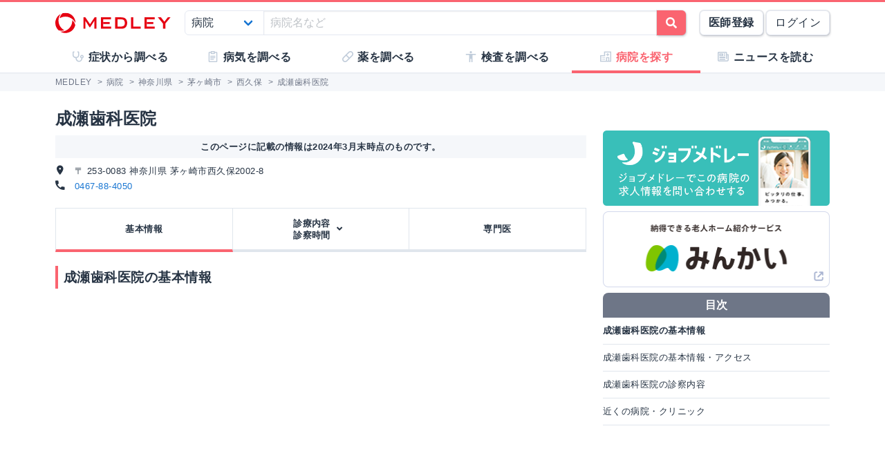

--- FILE ---
content_type: text/html; charset=utf-8
request_url: https://medley.life/institutions/564ac90f1c1b604d59c1d654/
body_size: 11218
content:
<!DOCTYPE html>
<html lang="ja">
  <head>

    <!--
         <script async src="//pagead2.googlesyndication.com/pagead/js/adsbygoogle.js"></script>
         <script>
         (adsbygoogle = window.adsbygoogle || []).push({
         google_ad_client: "ca-pub-5360158259374713",
         enable_page_level_ads: true
         });
         </script>
    -->


        <script>
    window.medley_navi = [{"uri":"/institutions/564ac90f1c1b604d59c1d654","label":"基本情報","action_name":"show"},{"uri":"#","label":"診療内容\u003cbr/\u003e診察時間","action_name":"field","subnavi":[{"uri":"/institutions/564ac90f1c1b604d59c1d654/f_%E6%AD%AF%E7%A7%91","label":"歯科"},{"uri":"/institutions/564ac90f1c1b604d59c1d654/f_%E7%9F%AF%E6%AD%A3%E6%AD%AF%E7%A7%91","label":"矯正歯科"},{"uri":"/institutions/564ac90f1c1b604d59c1d654/f_%E5%B0%8F%E5%85%90%E6%AD%AF%E7%A7%91","label":"小児歯科"},{"uri":"/institutions/564ac90f1c1b604d59c1d654/f_%E6%AD%AF%E7%A7%91%E5%8F%A3%E8%85%94%E5%A4%96%E7%A7%91","label":"歯科口腔外科"}]},{"uri":"/institutions/564ac90f1c1b604d59c1d654/staffs","label":"専門医","action_name":"staffs"}];
    window.medley_navi_active_action_name = "show";
  </script>


    <meta name="csrf-param" content="authenticity_token" />
<meta name="csrf-token" content="XGrYk-7Phl-fYpZYnpU0nXjROgtsh-Qv6SDW8C3mwFw12TVQOo0jtJ_F80cyrWJ3YNX7vkEX4Ma1K0-mtVABng" />

    <meta name="viewport" content="width=device-width, initial-scale=1.0, user-scalable=yes">

    <link rel="stylesheet" href="https://cdn.medley.life/static/assets/fonts-7bee9c64bc8c0a5c873f2bd417f51f158aff76cffa13e627736fe83fa83d0e58.css" media="all" />
    <link rel="stylesheet" href="https://cdn.medley.life/static/assets/users/re/main-656ce823cb3727f004ddc3c839bf407f0089f3e8e4d75c41f8b1385edfe8c002.css" media="all" />


      <!-- Google Tag Manager -->
  <script>(function(w,d,s,l,i){w[l]=w[l]||[];w[l].push({'gtm.start':
      new Date().getTime(),event:'gtm.js'});var f=d.getElementsByTagName(s)[0],
      j=d.createElement(s),dl=l!='dataLayer'?'&l='+l:'';j.async=true;j.src=
      'https://www.googletagmanager.com/gtm.js?id='+i+dl;f.parentNode.insertBefore(j,f);
  })(window,document,'script','dataLayer','GTM-5ZKBR7');</script>
  <!-- End Google Tag Manager -->



    <meta charset="utf-8">
<title>成瀬歯科医院 - 神奈川県茅ヶ崎市 | MEDLEY(メドレー)</title>
<meta name="description" content="神奈川県茅ヶ崎市にある成瀬歯科医院の基本情報です。診療科目・外来受付時間・交通アクセス・駐車場の有無などを掲載しています。病院・クリニックを探すなら医師たちがつくるオンライン医療事典 MEDLEY(メドレー) でチェック。">
<meta name="keywords" content="成瀬歯科医院,神奈川県,茅ヶ崎市,病院,医院,検索,医師,medley,メドレー">
<meta property="og:url" content="https://medley.life/institutions/564ac90f1c1b604d59c1d654/">
<meta property="og:locale" content="ja_JP">
<meta property="og:type" content="article">
<meta property="og:image" content="https://cdn.medley.life/public/img/medley_og.png">
<meta property="og:title" content="成瀬歯科医院 - 神奈川県茅ヶ崎市">
<meta property="og:site_name" content="MEDLEY(メドレー)">
<meta property="og:description" content="神奈川県茅ヶ崎市にある成瀬歯科医院の基本情報です。診療科目・外来受付時間・交通アクセス・駐車場の有無などを掲載しています。病院・クリニックを探すなら医師たちがつくるオンライン医療事典 MEDLEY(メドレー) でチェック。">
<meta name="twitter:card" content="summary">
<meta name="twitter:site" content="@medley_life">
<meta name="twitter:creator" content="@medley_life">
<meta name="twitter:title" content="成瀬歯科医院 - 神奈川県茅ヶ崎市">
<meta name="twitter:description" content="神奈川県茅ヶ崎市にある成瀬歯科医院の基本情報です。診療科目・外来受付時間・交通アクセス・駐車場の有無などを掲載しています。病院・クリニックを探すなら医師たちがつくるオンライン医療事典 MEDLEY(メドレー) でチェック。">
<meta property="article:publisher" content="https://www.facebook.com/life.medley/">
<meta property="fb:app_id" content="839930836058445">

<link rel="icon" type="image/x-icon" href="https://cdn.medley.life/static/assets/favicon-6a6d794908ee1a16f9630ab292b5cd020726dd7cb9d1803e25210f16302172b5.ico" />

<meta name="p:domain_verify" content="2de419865b63a9a96bc81614da3db0af"/>
<meta name="format-detection" content="telephone=no">
<meta name="google-site-verification" content="ApA8iSD1yKdYlJfRckGxAlG_LIlbKsxt-oOAd52CdX0" />


    <script async="async" src="https://www.googletagservices.com/tag/js/gpt.js"></script>

    <script>
      var googletag = googletag || {};
      googletag.cmd = googletag.cmd || [];
    </script>

    <script>
      googletag.cmd.push(function() {
         googletag.defineSlot('/111037781/medley3-ins-item-mb-bt-0', [320, 100], 'div-gpt-ad-medley3-ins-item-mb-bt-0').addService(googletag.pubads());
         googletag.defineSlot('/111037781/medley3-ins-item-mb-bt-1', [320, 100], 'div-gpt-ad-medley3-ins-item-mb-bt-1').addService(googletag.pubads());
         googletag.defineSlot('/111037781/medley3-ins-item-mr-bt-0', [300, 250], 'div-gpt-ad-medley3-ins-item-mr-bt-0').addService(googletag.pubads());
         googletag.defineSlot('/111037781/medley3-ins-item-mr-bt-1', [300, 250], 'div-gpt-ad-medley3-ins-item-mr-bt-1').addService(googletag.pubads());
         googletag.defineSlot('/111037781/medley3-ins-item-fr-bt-0', [300, 250], 'div-gpt-ad-medley3-ins-item-fr-bt-0').addService(googletag.pubads());
         (window.innerWidth > 768) &&  googletag.defineSlot('/111037781/medley3-ins-item-fr-pc-0', [300, 250], 'div-gpt-ad-medley3-ins-item-fr-pc-0').addService(googletag.pubads());
         googletag.defineSlot('/111037781/medley3-ins-item-sr-bt-0', [300, 250], 'div-gpt-ad-medley3-ins-item-sr-bt-0').addService(googletag.pubads());
         (window.innerWidth > 768) &&  googletag.defineSlot('/111037781/medley3-ins-item-sh-pc-0', [300, 600], 'div-gpt-ad-medley3-ins-item-sh-pc-0').addService(googletag.pubads());
        googletag.pubads().enableSingleRequest();
        googletag.enableServices();
      });
    </script>

    

    
  </head>

  <body>
      <!-- Google Tag Manager (noscript) -->
  <noscript><iframe src="https://www.googletagmanager.com/ns.html?id=GTM-5ZKBR7"
                    height="0" width="0" style="display:none;visibility:hidden"></iframe></noscript>
  <!-- End Google Tag Manager (noscript) -->

    <div id="ghost-app">
      <init-info :ruby_env='{"login_stat":null,"developmentp":false,"medley_user_status":0}'></init-info>

      <header id="header">
        <div class="is-hidden-tablet"
             style="border-top: 3px solid #fa6470; border-bottom: 2px solid #f0f3f5; position: fixed; top: 0; left: 0; z-index: 10; background-color: white; width: 100%;">

          <div class="columns is-xdropdown-itemgapless is-mobile is-0" style="height: 55px; align-items: center;">

            <div class="column" style="margin-left: 20px;">
              <a href="/">
                <img alt="MEDLEY（メドレー）" style="padding-top: 8px;" src="https://cdn.medley.life/static/assets/users/pc/header/logo-59e144a1dd8d457c2b4875adc3236e5202e134fe6ffbe32a163107d40956d0ea.svg" />
</a>            </div>

            <div class="column is-narrow">
              <sp-icon-menu
                :label=" '検索' "
                :term=" 'search' "
                @click=" $set($store.state, 'modal_opts', {type: 'search_box'}); "
              >
              </sp-icon-menu>
            </div>

            <div class="column is-narrow">
              <sp-icon-menu
                label="メニュー"
                term="bars"
                @click="$set($store.state, 'modal_opts', {type: 'sp_menu'});"
              >
              </sp-icon-menu>
            </div>
          </div>
        </div>

        <div class="is-hidden-mobile"
             style="border-top: 3px solid #fa6470; position: fixed; top: 0; left: 0; z-index: 10; width: 100%;">
          <div style="background-color: white">
            <div class="container">
              <!-- div class="xcolumns is-gapless" style="height: 60px; margin-bottom: 0; display: flex; justify-content: space-between; align-items: center; background-color: white;" -->
              <div class="has-text-flex-space-between" style="height: 60px; margin-bottom: 0; background-color: white;">
                <a style="padding-top: 8px;" href="/">
                  <img alt="MEDLEY（メドレー）" src="https://cdn.medley.life/static/assets/users/pc/header/logo-59e144a1dd8d457c2b4875adc3236e5202e134fe6ffbe32a163107d40956d0ea.svg" />
</a>
                <div style="flex-grow: 2; padding: 20px;">
                  <search-box :p_disp_mode="0"></search-box>
                </div>

                <div class='has-text-flex-space-between'>
                  <!-- div class="is-pulled-right c-join-with-border " style="font-size: 0.8rem;" -->
                    <a href='/me/concept' class='button has-text-weight-bold'>医師登録</a>
                    &nbsp;
                    <a href='/me/login' class='button'>ログイン</a>
                  <!-- /div -->
                </div>
              </div>
            </div>
          </div>

          <transition name="tabletmenu-collapsed">
            <div v-show="$store.state.page_y_offset >= 20 && (scroll_yvec() > 0)"
                 style="position: relative; border-bottom: 1px solid #f0f3f5;"
            >
            </div>
          </transition>
          <transition name="tabletmenu">
            <div v-if="$store.state.page_y_offset < 20 || !(scroll_yvec() > 0)"
                 style="position: relative; border-bottom: 1px solid #f0f3f5; background-color: white;"
            >
              <div style="position: absolute; bottom: 0px; border-top: 1px solid #e5e9f2; width: 100%;"></div>
              <div class="container">
                <div style="margin: 0 0px;">
                  <ul class="c-toptabs columns is-gapless is-mobile">
                      <li class="c-toptab column " style="height: 43px; display: flex; justify-content: center; align-items: center;">
                        <span style="font-weight: bold;" class="c-toptab-content">
                          <a class="c-toptab-content-title" style="width: 100%; height: 100%; display: flex; justify-content: center; align-items: center;" href="/symptoms/">
                            <span class="icon"><i style="color: #c0ccda;" class="fa icon-symptoms"></i></span>
                            <span>症状から調べる</span>
</a>                        </span>
                      </li>
                      <li class="c-toptab column " style="height: 43px; display: flex; justify-content: center; align-items: center;">
                        <span style="font-weight: bold;" class="c-toptab-content">
                          <a class="c-toptab-content-title" style="width: 100%; height: 100%; display: flex; justify-content: center; align-items: center;" href="/diseases/">
                            <span class="icon"><i style="color: #c0ccda;" class="fa icon-diseases"></i></span>
                            <span>病気を調べる</span>
</a>                        </span>
                      </li>
                      <li class="c-toptab column " style="height: 43px; display: flex; justify-content: center; align-items: center;">
                        <span style="font-weight: bold;" class="c-toptab-content">
                          <a class="c-toptab-content-title" style="width: 100%; height: 100%; display: flex; justify-content: center; align-items: center;" href="/medicines/">
                            <span class="icon"><i style="color: #c0ccda;" class="fa icon-medicine"></i></span>
                            <span>薬を調べる</span>
</a>                        </span>
                      </li>
                      <li class="c-toptab column " style="height: 43px; display: flex; justify-content: center; align-items: center;">
                        <span style="font-weight: bold;" class="c-toptab-content">
                          <a class="c-toptab-content-title" style="width: 100%; height: 100%; display: flex; justify-content: center; align-items: center;" href="/tests/">
                            <span class="icon"><i style="color: #c0ccda;" class="fa icon-tests"></i></span>
                            <span>検査を調べる</span>
</a>                        </span>
                      </li>
                      <li class="c-toptab column is-active" style="height: 43px; display: flex; justify-content: center; align-items: center;">
                        <span style="font-weight: bold;" class="c-toptab-content">
                          <a class="c-toptab-content-title" style="width: 100%; height: 100%; display: flex; justify-content: center; align-items: center;" href="/institutions/">
                            <span class="icon"><i style="color: #c0ccda;" class="fa icon-institutions"></i></span>
                            <span>病院を探す</span>
</a>                        </span>
                      </li>
                      <li class="c-toptab column " style="height: 43px; display: flex; justify-content: center; align-items: center;">
                        <span style="font-weight: bold;" class="c-toptab-content">
                          <a class="c-toptab-content-title" style="width: 100%; height: 100%; display: flex; justify-content: center; align-items: center;" href="/news/column/">
                            <span class="icon"><i style="color: #c0ccda;" class="fa icon-news"></i></span>
                            <span>ニュースを読む</span>
</a>                        </span>
                      </li>
                  </ul>
                </div>
              </div>
            </div>
          </transition>
        </div>
      </header>

      <div id="ghost-app-modal-box"></div>

      <main id="main-contents">
        <div id="ghost-app-main" class="pt60">
          <div class="is-hidden-mobile" style="height: 46px;"></div>

                <nav class="breadcrumbs">
      <div class="breadcrumbs__mask">
        <div class='container'>
          <ol itemscope itemtype="http://schema.org/BreadcrumbList">
              <li itemprop="itemListElement" itemscope itemtype="http://schema.org/ListItem">
                  <a href="/" itemscope itemtype="http://schema.org/Thing" itemprop="item">
                    <span itemprop="name">MEDLEY</span>
                  </a>
                  >
                <meta itemprop="position" content="1" />
              </li>
              <li itemprop="itemListElement" itemscope itemtype="http://schema.org/ListItem">
                  <a href="/institutions/" itemscope itemtype="http://schema.org/Thing" itemprop="item">
                    <span itemprop="name">病院</span>
                  </a>
                  >
                <meta itemprop="position" content="2" />
              </li>
              <li itemprop="itemListElement" itemscope itemtype="http://schema.org/ListItem">
                  <a href="/institutions/pref_%E7%A5%9E%E5%A5%88%E5%B7%9D%E7%9C%8C/" itemscope itemtype="http://schema.org/Thing" itemprop="item">
                    <span itemprop="name">神奈川県</span>
                  </a>
                  >
                <meta itemprop="position" content="3" />
              </li>
              <li itemprop="itemListElement" itemscope itemtype="http://schema.org/ListItem">
                  <a href="/institutions/pref_%E7%A5%9E%E5%A5%88%E5%B7%9D%E7%9C%8C/city_%E8%8C%85%E3%83%B6%E5%B4%8E%E5%B8%82/" itemscope itemtype="http://schema.org/Thing" itemprop="item">
                    <span itemprop="name">茅ヶ崎市</span>
                  </a>
                  >
                <meta itemprop="position" content="4" />
              </li>
              <li itemprop="itemListElement" itemscope itemtype="http://schema.org/ListItem">
                  <a href="/institutions/pref_%E7%A5%9E%E5%A5%88%E5%B7%9D%E7%9C%8C/city_%E8%8C%85%E3%83%B6%E5%B4%8E%E5%B8%82/town_%E8%A5%BF%E4%B9%85%E4%BF%9D/" itemscope itemtype="http://schema.org/Thing" itemprop="item">
                    <span itemprop="name">西久保</span>
                  </a>
                  >
                <meta itemprop="position" content="5" />
              </li>
              <li itemprop="itemListElement" itemscope itemtype="http://schema.org/ListItem">
                  <span itemprop="name">成瀬歯科医院</span>
                <meta itemprop="position" content="6" />
              </li>
          </ol>
        </div>
      </div>
    </nav>





          <div class="container">
            


          </div>



            <div class="container">
              <div class="l-pad">
                



<div class="columns">
  <section id="institions-contents" class="column">
    <div>
      <div class="c-h1-top">成瀬歯科医院</div>
      <div class='c-note has-text-centered has-text-weight-bold' style='margin-bottom: 8px;'>
        このページに記載の情報は2024年3月末時点のものです。
      </div>
      <div class="is-size-6">
        <address>
          <i class="fa micon-address mr10"></i>
          〒 253-0083 神奈川県 茅ヶ崎市西久保2002-8
        </address>
        <div>
          <i class="fa micon-tel mr10"></i>
          <a href="tel:0467-88-4050">0467-88-4050</a>
        </div>
      </div>
    </div>

    <div class="l-not-xpad">
    <ul class='columns is-gapless is-mobile c-tabs ' style='position: relative;'>
        <li class="column has-text-centered c-tab is-active">
          <div class='c-tab-content'
               @click=" mset_location('/institutions/564ac90f1c1b604d59c1d654'); "
          >

            <div class='columns is-0 is-mobile c-tab-content-title is-size-large'>
              <div class='column is-narrow '>
                <a class='is-black' href='/institutions/564ac90f1c1b604d59c1d654' >
                  基本情報
                </a>
              </div>
            </div>

          </div>
        </li>

        <li class="column has-text-centered c-tab ">
          <div class='c-tab-content'
               @click.prevent=" $set($store.state, 'modal_opts', {type: 'ar_linktag', title: '診療科を選択してください' ,ar_info: [{&quot;uri&quot;:&quot;/institutions/564ac90f1c1b604d59c1d654/f_%E6%AD%AF%E7%A7%91&quot;,&quot;label&quot;:&quot;歯科&quot;},{&quot;uri&quot;:&quot;/institutions/564ac90f1c1b604d59c1d654/f_%E7%9F%AF%E6%AD%A3%E6%AD%AF%E7%A7%91&quot;,&quot;label&quot;:&quot;矯正歯科&quot;},{&quot;uri&quot;:&quot;/institutions/564ac90f1c1b604d59c1d654/f_%E5%B0%8F%E5%85%90%E6%AD%AF%E7%A7%91&quot;,&quot;label&quot;:&quot;小児歯科&quot;},{&quot;uri&quot;:&quot;/institutions/564ac90f1c1b604d59c1d654/f_%E6%AD%AF%E7%A7%91%E5%8F%A3%E8%85%94%E5%A4%96%E7%A7%91&quot;,&quot;label&quot;:&quot;歯科口腔外科&quot;}]}); "
          >

            <div class='columns is-0 is-mobile c-tab-content-title is-size-large'>
              <div class='column is-narrow '>
                <a class='is-black' href='#' >
                  診療内容<br/>診察時間
                </a>
              </div>
                <div class='column is-narrow'>
                  <i class="fa fa-angle-down" style='width: 2em;'></i>
                </div>
            </div>

          </div>
        </li>

        <li class="column has-text-centered c-tab ">
          <div class='c-tab-content'
               @click=" mset_location('/institutions/564ac90f1c1b604d59c1d654/staffs'); "
          >

            <div class='columns is-0 is-mobile c-tab-content-title is-size-large'>
              <div class='column is-narrow '>
                <a class='is-black' href='/institutions/564ac90f1c1b604d59c1d654/staffs' >
                  専門医
                </a>
              </div>
            </div>

          </div>
        </li>


    </ul>
    </div>

  <header>
    <h1 class="c-h1">成瀬歯科医院の基本情報</h1>
  </header>

    <div class="institution-image">
      <iframe
        class='is-hidden-tablet c-map'
        width="100%" height="320px" frameborder="0" style="border:0; pointer-events: none;"
        src="https://www.google.com/maps/embed/v1/place?key=AIzaSyCWaUDshh1tWnMCZd8-ZTOb2VBXGtgOaAQ&q=35.34963161571961,139.39849699145432"
        allowfullscreen>
      </iframe>
      <iframe
        class='is-hidden-mobile'
        width="100%" height="400px" frameborder="0" style="border:0"
        src="https://www.google.com/maps/embed/v1/place?key=AIzaSyCWaUDshh1tWnMCZd8-ZTOb2VBXGtgOaAQ&q=35.34963161571961,139.39849699145432"
        allowfullscreen>
      </iframe>
    </div>
      <div style='text-align: right;'>
        <a href="https://maps.apple.com/?q=35.34963161571961,139.39849699145432">地図アプリで開く</a>
      </div>

  <section class="o-item-content">
    <header>
      <h2 class="c-h2">成瀬歯科医院の基本情報・アクセス</h2>
    </header>

    <table class="table is-fullwidth is-bordered is-th-gray is-medley is-font-size-small">
      <tr>
        <th class="w100 bs-bb">施設名</th>
        <td>
          <p>成瀬歯科医院</p>
          <p class="is-gray">ナルセシカイイン</p>
        </td>
      </tr>
      <tr>
        <th>住所</th>
        <td>
          〒 253-0083 神奈川県 茅ヶ崎市西久保2002-8
            <div style='text-align: right;'>
              <a href="https://maps.apple.com/?q=35.34963161571961,139.39849699145432">地図アプリで開く</a>
            </div>
        </td>
      </tr>
        <tr>
          <th>電話番号</th>
          <td>
            <a href="tel:0467-88-4050">0467-88-4050</a>
          </td>
        </tr>
        <tr>
          <th>アクセス</th>
          <td>JR 東海道本線 茅ケ崎駅 車 10分 / JR 相模線 香川駅 徒歩 15分 / JR 東海道本線 茅ケ崎駅 バス 10分(バスの場合)西久保停留所下車 徒歩約 3分</td>
        </tr>
      <tr>
        <th>駐車場</th>
        <td>無料 6 台 / 有料 - 台</td>
      </tr>
      <tr>
        <th>病床数</th>
        <td>合計: - (
          一般: - /
          療養: - /
          精神: - /
          感染症: - /
          結核: -)</td>
      </tr>
        <tr>
          <th>Webサイト</th>
          <td><a target="_blank" rel="noopener noreferrer" href="http://www.naruse-do.com">http://www.naruse-do.com</a></td>
        </tr>
    </table>

    <div class='c-ad'>
<div id='div-gpt-ad-medley3-ins-item-mr-bt-0' style='' class=' '></div>    </div>

  </section>

  <section class="o-item-content">
    <header>
      <h2 class="c-h2">成瀬歯科医院の診察内容</h2>
    </header>

    <section>
      <header>
        <h3 class="c-h3">診療科ごとの案内(診療時間・専門医など)</h3>
      </header>

      <div class="tags">
          <a class="tag" href="/institutions/564ac90f1c1b604d59c1d654/f_%E6%AD%AF%E7%A7%91/">
            歯科
</a>          <a class="tag" href="/institutions/564ac90f1c1b604d59c1d654/f_%E7%9F%AF%E6%AD%A3%E6%AD%AF%E7%A7%91/">
            矯正歯科
</a>          <a class="tag" href="/institutions/564ac90f1c1b604d59c1d654/f_%E5%B0%8F%E5%85%90%E6%AD%AF%E7%A7%91/">
            小児歯科
</a>          <a class="tag" href="/institutions/564ac90f1c1b604d59c1d654/f_%E6%AD%AF%E7%A7%91%E5%8F%A3%E8%85%94%E5%A4%96%E7%A7%91/">
            歯科口腔外科
</a>      </div>

      <div class='c-ad'>
<div id='div-gpt-ad-medley3-ins-item-mb-bt-0' style='' class=' '></div>      </div>

    </section>


  </section>


  <div class='c-ad'>
<div id='div-gpt-ad-medley3-ins-item-mr-bt-1' style='' class=' '></div>  </div>

    <div class="l-not-xpad">
    <ul class='columns is-gapless is-mobile c-tabs c-tabs-bottom' style='position: relative;'>
        <li class="column has-text-centered c-tab is-active">
          <div class='c-tab-content'
               @click=" mset_location('/institutions/564ac90f1c1b604d59c1d654'); "
          >

            <div class='columns is-0 is-mobile c-tab-content-title is-size-large'>
              <div class='column is-narrow '>
                <a class='is-black' href='/institutions/564ac90f1c1b604d59c1d654' >
                  基本情報
                </a>
              </div>
            </div>

          </div>
        </li>

        <li class="column has-text-centered c-tab ">
          <div class='c-tab-content'
               @click.prevent=" $set($store.state, 'modal_opts', {type: 'ar_linktag', title: '診療科を選択してください' ,ar_info: [{&quot;uri&quot;:&quot;/institutions/564ac90f1c1b604d59c1d654/f_%E6%AD%AF%E7%A7%91&quot;,&quot;label&quot;:&quot;歯科&quot;},{&quot;uri&quot;:&quot;/institutions/564ac90f1c1b604d59c1d654/f_%E7%9F%AF%E6%AD%A3%E6%AD%AF%E7%A7%91&quot;,&quot;label&quot;:&quot;矯正歯科&quot;},{&quot;uri&quot;:&quot;/institutions/564ac90f1c1b604d59c1d654/f_%E5%B0%8F%E5%85%90%E6%AD%AF%E7%A7%91&quot;,&quot;label&quot;:&quot;小児歯科&quot;},{&quot;uri&quot;:&quot;/institutions/564ac90f1c1b604d59c1d654/f_%E6%AD%AF%E7%A7%91%E5%8F%A3%E8%85%94%E5%A4%96%E7%A7%91&quot;,&quot;label&quot;:&quot;歯科口腔外科&quot;}]}); "
          >

            <div class='columns is-0 is-mobile c-tab-content-title is-size-large'>
              <div class='column is-narrow '>
                <a class='is-black' href='#' >
                  診療内容<br/>診察時間
                </a>
              </div>
                <div class='column is-narrow'>
                  <i class="fa fa-angle-down" style='width: 2em;'></i>
                </div>
            </div>

          </div>
        </li>

        <li class="column has-text-centered c-tab ">
          <div class='c-tab-content'
               @click=" mset_location('/institutions/564ac90f1c1b604d59c1d654/staffs'); "
          >

            <div class='columns is-0 is-mobile c-tab-content-title is-size-large'>
              <div class='column is-narrow '>
                <a class='is-black' href='/institutions/564ac90f1c1b604d59c1d654/staffs' >
                  専門医
                </a>
              </div>
            </div>

          </div>
        </li>


    </ul>
    </div>

<div style='width: 100%; margin-top: 24px; margin-bottom: 16px;'> <div class='columns is-0'>  <div class='column  is-hidden-mobile'></div>  <div class='column is-narrow has-text-flex-centered'><div id='div-gpt-ad-medley3-ins-item-fr-bt-0' style='' class=' '></div>  </div>  <div class='column is-narrow  is-hidden-mobile'><div style='width: 16px; height: 8px;'></div>  </div>  <div class='column is-narrow has-text-flex-centered  is-hidden-mobile'><div id='div-gpt-ad-medley3-ins-item-fr-pc-0' style='' class=' is-hidden-mobile'></div>  </div>  <div class='column  is-hidden-mobile'></div> </div></div>
    <div class='l-not-xpad'>
      <div class="c-note">
        <p>この情報は、厚労省および都道府県が公開する情報に基づいています。最新の情報については成瀬歯科医院へ直接お問い合わせください。</p>
        <a class="mt20 mb10 note-link" href="/pages/contact/?inq_url=https%3A%2F%2Fmedley.life%2Finstitutions%2F564ac90f1c1b604d59c1d654%2F">掲載内容にお気づきの点がある方はこちら</a>
      </div>
    </div>

      <section class="o-item-content">
          <header>
            <h2 class="c-h2">近くの病院・クリニック</h2>
          </header>
        <div class="l-not-xpad">
          <ul class="lst-n p0">
            


<li class="c-search-item" style="padding-left: 16px;">
  <div class="d-b item-card" @click=' mset_location("/institutions/564ac85d1c1b604d59c1d2ca/"); '>
    <div>
      <label class="tag is-light">
        クリニック
      </label>
      <h2 class="c-h1-card" style="display: inline;">
        <a class="decorative-link" href="/institutions/564ac85d1c1b604d59c1d2ca/">緒方医院</a>
      </h2>
      <p class="mt5 mb0">
            <label class="tag">土曜診察</label>
      </p>
    </div>

      <div class="mt10 is-size-6">
        <span class="fw-b">診療科：</span>内科 循環器科 腎臓内科
      </div>
    <div style="height: 10px;"></div>

    <div class="columns is-2 is-size-6">
      <div class="column">
        <div class="mt0 mb5 clearfix">
          <div class="fl-l w20">
            <i class="icon-address fc-bg500 mr5"></i>
          </div>
          <div class="ml20">
            〒2530082
            神奈川県茅ヶ崎市香川4-4-23
          </div>
        </div>
        <div class="mt0 mb5 clearfix">
          <div class="fl-l w20">
            <i class="icon-tel fc-bg500 mr5"></i>
          </div>
          <div class="ml20">
            0467-57-7353
          </div>
        </div>
          <div class="mt0 mb5 clearfix">
            <div class="fl-l w20">
              <i class="icon-access fc-bg500 mr5"></i>
            </div>
            <div class="ml20">
              JR 相模線 香川駅 徒歩 12分
            </div>
          </div>
      </div>

      <div class="column">
          <p class="m0 fw-b">内科 診療時間</p>
          <table class="table is-size-7 is-medley is-fullwidth is-bordered is-th-gray is-narrow" style="margin-bottom: 0;">
            <tr>
              <th class="p0 ta-c" style="max-width: 40%;"></th>

                <th class="p0 ta-c xw25" style='text-align: center;'>
                  月
                </th>
                <th class="p0 ta-c xw25" style='text-align: center;'>
                  火
                </th>
                <th class="p0 ta-c xw25" style='text-align: center;'>
                  水
                </th>
                <th class="p0 ta-c xw25" style='text-align: center;'>
                  木
                </th>
                <th class="p0 ta-c xw25" style='text-align: center;'>
                  金
                </th>
                <th class="p0 ta-c xw25 fc-b500" style='text-align: center;'>
                  土
                </th>
                <th class="p0 ta-c xw25 fc-r300" style='text-align: center;'>
                  日
                </th>
                <th class="p0 ta-c xw25 fc-r300" style='text-align: center;'>
                  祝
                </th>
            </tr>
              <tr>
                <td class="p0 ta-c">09:00-12:00</td>
                  <td class="p0 ta-c xw25">
                    ●
                  </td>
                  <td class="p0 ta-c xw25">
                    ●
                  </td>
                  <td class="p0 ta-c xw25">
                    ●
                  </td>
                  <td class="p0 ta-c xw25">
                    ●
                  </td>
                  <td class="p0 ta-c xw25">
                    
                  </td>
                  <td class="p0 ta-c xw25 fc-b500">
                    ●
                  </td>
                  <td class="p0 ta-c xw25 fc-r300">
                    
                  </td>
                  <td class="p0 ta-c xw25 fc-r300">
                    
                  </td>
              </tr>
              <tr>
                <td class="p0 ta-c">15:00-17:30</td>
                  <td class="p0 ta-c xw25">
                    ●
                  </td>
                  <td class="p0 ta-c xw25">
                    ●
                  </td>
                  <td class="p0 ta-c xw25">
                    ●
                  </td>
                  <td class="p0 ta-c xw25">
                    
                  </td>
                  <td class="p0 ta-c xw25">
                    
                  </td>
                  <td class="p0 ta-c xw25 fc-b500">
                    
                  </td>
                  <td class="p0 ta-c xw25 fc-r300">
                    
                  </td>
                  <td class="p0 ta-c xw25 fc-r300">
                    
                  </td>
              </tr>
          </table>
      </div>
    </div>
  </div>
</li>

  <li class="c-search-item" style="padding-left: 16px;">
    <ins class="adsbygoogle"
         style="display:block"
         data-ad-format="fluid"
         data-ad-layout-key="-hf-4+1x-6q+89"
         data-ad-client="ca-pub-5360158259374713"
         data-ad-slot="7524465480"></ins>

  </li>


<li class="c-search-item" style="padding-left: 16px;">
  <div class="d-b item-card" @click=' mset_location("/institutions/564ac80c1c1b604d59c1d170/"); '>
    <div>
      <label class="tag is-light">
        クリニック
      </label>
      <h2 class="c-h1-card" style="display: inline;">
        <a class="decorative-link" href="/institutions/564ac80c1c1b604d59c1d170/">ともの整形外科クリニック</a>
      </h2>
      <p class="mt5 mb0">
            <label class="tag">土曜診察</label>
      </p>
    </div>

      <div class="mt10 is-size-6">
        <span class="fw-b">診療科：</span>整形外科 リハビリテーション科
      </div>
    <div style="height: 10px;"></div>

    <div class="columns is-2 is-size-6">
      <div class="column">
        <div class="mt0 mb5 clearfix">
          <div class="fl-l w20">
            <i class="icon-address fc-bg500 mr5"></i>
          </div>
          <div class="ml20">
            〒2530084
            神奈川県茅ヶ崎市円蔵2512-6
          </div>
        </div>
        <div class="mt0 mb5 clearfix">
          <div class="fl-l w20">
            <i class="icon-tel fc-bg500 mr5"></i>
          </div>
          <div class="ml20">
            0467-87-7178
          </div>
        </div>
          <div class="mt0 mb5 clearfix">
            <div class="fl-l w20">
              <i class="icon-access fc-bg500 mr5"></i>
            </div>
            <div class="ml20">
              JR 東海道本線 茅ケ崎駅 バス(バスの場合)円蔵停留所下車 徒歩約 2分 / JR 東海道本...
            </div>
          </div>
      </div>

      <div class="column">
          <p class="m0 fw-b">整形外科 診療時間</p>
          <table class="table is-size-7 is-medley is-fullwidth is-bordered is-th-gray is-narrow" style="margin-bottom: 0;">
            <tr>
              <th class="p0 ta-c" style="max-width: 40%;"></th>

                <th class="p0 ta-c xw25" style='text-align: center;'>
                  月
                </th>
                <th class="p0 ta-c xw25" style='text-align: center;'>
                  火
                </th>
                <th class="p0 ta-c xw25" style='text-align: center;'>
                  水
                </th>
                <th class="p0 ta-c xw25" style='text-align: center;'>
                  木
                </th>
                <th class="p0 ta-c xw25" style='text-align: center;'>
                  金
                </th>
                <th class="p0 ta-c xw25 fc-b500" style='text-align: center;'>
                  土
                </th>
                <th class="p0 ta-c xw25 fc-r300" style='text-align: center;'>
                  日
                </th>
                <th class="p0 ta-c xw25 fc-r300" style='text-align: center;'>
                  祝
                </th>
            </tr>
              <tr>
                <td class="p0 ta-c">09:00-12:00</td>
                  <td class="p0 ta-c xw25">
                    ●
                  </td>
                  <td class="p0 ta-c xw25">
                    ●
                  </td>
                  <td class="p0 ta-c xw25">
                    ●
                  </td>
                  <td class="p0 ta-c xw25">
                    ●
                  </td>
                  <td class="p0 ta-c xw25">
                    ●
                  </td>
                  <td class="p0 ta-c xw25 fc-b500">
                    
                  </td>
                  <td class="p0 ta-c xw25 fc-r300">
                    
                  </td>
                  <td class="p0 ta-c xw25 fc-r300">
                    
                  </td>
              </tr>
              <tr>
                <td class="p0 ta-c">09:00-12:30</td>
                  <td class="p0 ta-c xw25">
                    
                  </td>
                  <td class="p0 ta-c xw25">
                    
                  </td>
                  <td class="p0 ta-c xw25">
                    
                  </td>
                  <td class="p0 ta-c xw25">
                    
                  </td>
                  <td class="p0 ta-c xw25">
                    
                  </td>
                  <td class="p0 ta-c xw25 fc-b500">
                    ●
                  </td>
                  <td class="p0 ta-c xw25 fc-r300">
                    
                  </td>
                  <td class="p0 ta-c xw25 fc-r300">
                    
                  </td>
              </tr>
              <tr>
                <td class="p0 ta-c">15:00-18:30</td>
                  <td class="p0 ta-c xw25">
                    ●
                  </td>
                  <td class="p0 ta-c xw25">
                    ●
                  </td>
                  <td class="p0 ta-c xw25">
                    ●
                  </td>
                  <td class="p0 ta-c xw25">
                    ●
                  </td>
                  <td class="p0 ta-c xw25">
                    ●
                  </td>
                  <td class="p0 ta-c xw25 fc-b500">
                    
                  </td>
                  <td class="p0 ta-c xw25 fc-r300">
                    
                  </td>
                  <td class="p0 ta-c xw25 fc-r300">
                    
                  </td>
              </tr>
          </table>
      </div>
    </div>
  </div>
</li>



<li class="c-search-item" style="padding-left: 16px;">
  <div class="d-b item-card" @click=' mset_location("/institutions/564ac8f31c1b604d59c1d5a8/"); '>
    <div>
      <label class="tag is-light">
        歯科診療所
      </label>
      <h2 class="c-h1-card" style="display: inline;">
        <a class="decorative-link" href="/institutions/564ac8f31c1b604d59c1d5a8/">茅ヶ崎中央歯科</a>
      </h2>
      <p class="mt5 mb0">
      </p>
    </div>

      <hr/>
    <div style="height: 10px;"></div>

    <div class="columns is-2 is-size-6">
      <div class="column">
        <div class="mt0 mb5 clearfix">
          <div class="fl-l w20">
            <i class="icon-address fc-bg500 mr5"></i>
          </div>
          <div class="ml20">
            〒2530084
            神奈川県茅ヶ崎市円蔵2512-6-202
          </div>
        </div>
        <div class="mt0 mb5 clearfix">
          <div class="fl-l w20">
            <i class="icon-tel fc-bg500 mr5"></i>
          </div>
          <div class="ml20">
            0467-86-6480
          </div>
        </div>
      </div>

      <div class="column">
      </div>
    </div>
  </div>
</li>



<li class="c-search-item" style="padding-left: 16px;">
  <div class="d-b item-card" @click=' mset_location("/institutions/564ac7ef1c1b604d59c1d0e6/"); '>
    <div>
      <label class="tag is-light">
        病院
      </label>
      <h2 class="c-h1-card" style="display: inline;">
        <a class="decorative-link" href="/institutions/564ac7ef1c1b604d59c1d0e6/">湘南東部総合病院</a>
      </h2>
      <p class="mt5 mb0">
            <label class="tag">土曜診察</label>
      </p>
    </div>

      <div class="mt10 is-size-6">
        <span class="fw-b">診療科：</span>内科 精神科 神経内科 循環器科 小児科 外科 整形外科 脳神経外科 皮膚科 泌尿器...
      </div>
    <div style="height: 10px;"></div>

    <div class="columns is-2 is-size-6">
      <div class="column">
        <div class="mt0 mb5 clearfix">
          <div class="fl-l w20">
            <i class="icon-address fc-bg500 mr5"></i>
          </div>
          <div class="ml20">
            〒2530083
            神奈川県茅ヶ崎市西久保500番地
          </div>
        </div>
        <div class="mt0 mb5 clearfix">
          <div class="fl-l w20">
            <i class="icon-tel fc-bg500 mr5"></i>
          </div>
          <div class="ml20">
            0467-83-9111
          </div>
        </div>
          <div class="mt0 mb5 clearfix">
            <div class="fl-l w20">
              <i class="icon-access fc-bg500 mr5"></i>
            </div>
            <div class="ml20">
              JR 東海道本線 茅ケ崎駅 バス 15分(バスの場合)西久保停留所下車 徒歩約 4分
            </div>
          </div>
      </div>

      <div class="column">
          <p class="m0 fw-b">内科 診療時間</p>
          <table class="table is-size-7 is-medley is-fullwidth is-bordered is-th-gray is-narrow" style="margin-bottom: 0;">
            <tr>
              <th class="p0 ta-c" style="max-width: 40%;"></th>

                <th class="p0 ta-c xw25" style='text-align: center;'>
                  月
                </th>
                <th class="p0 ta-c xw25" style='text-align: center;'>
                  火
                </th>
                <th class="p0 ta-c xw25" style='text-align: center;'>
                  水
                </th>
                <th class="p0 ta-c xw25" style='text-align: center;'>
                  木
                </th>
                <th class="p0 ta-c xw25" style='text-align: center;'>
                  金
                </th>
                <th class="p0 ta-c xw25 fc-b500" style='text-align: center;'>
                  土
                </th>
                <th class="p0 ta-c xw25 fc-r300" style='text-align: center;'>
                  日
                </th>
                <th class="p0 ta-c xw25 fc-r300" style='text-align: center;'>
                  祝
                </th>
            </tr>
              <tr>
                <td class="p0 ta-c">09:00-12:00</td>
                  <td class="p0 ta-c xw25">
                    ●
                  </td>
                  <td class="p0 ta-c xw25">
                    ●
                  </td>
                  <td class="p0 ta-c xw25">
                    ●
                  </td>
                  <td class="p0 ta-c xw25">
                    ●
                  </td>
                  <td class="p0 ta-c xw25">
                    ●
                  </td>
                  <td class="p0 ta-c xw25 fc-b500">
                    ●
                  </td>
                  <td class="p0 ta-c xw25 fc-r300">
                    
                  </td>
                  <td class="p0 ta-c xw25 fc-r300">
                    
                  </td>
              </tr>
              <tr>
                <td class="p0 ta-c">14:00-17:00</td>
                  <td class="p0 ta-c xw25">
                    ●
                  </td>
                  <td class="p0 ta-c xw25">
                    ●
                  </td>
                  <td class="p0 ta-c xw25">
                    ●
                  </td>
                  <td class="p0 ta-c xw25">
                    ●
                  </td>
                  <td class="p0 ta-c xw25">
                    ●
                  </td>
                  <td class="p0 ta-c xw25 fc-b500">
                    ●
                  </td>
                  <td class="p0 ta-c xw25 fc-r300">
                    
                  </td>
                  <td class="p0 ta-c xw25 fc-r300">
                    
                  </td>
              </tr>
          </table>
      </div>
    </div>
  </div>
</li>


  <li class="c-search-item c-search-item-ad has-text-flex-centered">
<div id='div-gpt-ad-medley3-ins-item-mb-bt-1' style='' class=' '></div>  </li>

<li class="c-search-item" style="padding-left: 16px;">
  <div class="d-b item-card" @click=' mset_location("/institutions/564ac86f1c1b604d59c1d31d/"); '>
    <div>
      <label class="tag is-light">
        クリニック
      </label>
      <h2 class="c-h1-card" style="display: inline;">
        <a class="decorative-link" href="/institutions/564ac86f1c1b604d59c1d31d/">湘南東部クリニック</a>
      </h2>
      <p class="mt5 mb0">
            <label class="tag">土曜診察</label>
      </p>
    </div>

      <div class="mt10 is-size-6">
        <span class="fw-b">診療科：</span>内科 神経内科 呼吸器科 消化器科 循環器科 小児科 外科 整形外科 脳神経外科 皮...
      </div>
    <div style="height: 10px;"></div>

    <div class="columns is-2 is-size-6">
      <div class="column">
        <div class="mt0 mb5 clearfix">
          <div class="fl-l w20">
            <i class="icon-address fc-bg500 mr5"></i>
          </div>
          <div class="ml20">
            〒2530083
            神奈川県茅ヶ崎市西久保117番地
          </div>
        </div>
        <div class="mt0 mb5 clearfix">
          <div class="fl-l w20">
            <i class="icon-tel fc-bg500 mr5"></i>
          </div>
          <div class="ml20">
            0467-84-6882
          </div>
        </div>
          <div class="mt0 mb5 clearfix">
            <div class="fl-l w20">
              <i class="icon-access fc-bg500 mr5"></i>
            </div>
            <div class="ml20">
              JR 東海道本線 茅ケ崎駅 バス 15分(バスの場合)西久保停留所下車 徒歩約 4分
            </div>
          </div>
      </div>

      <div class="column">
          <p class="m0 fw-b">内科 診療時間</p>
          <table class="table is-size-7 is-medley is-fullwidth is-bordered is-th-gray is-narrow" style="margin-bottom: 0;">
            <tr>
              <th class="p0 ta-c" style="max-width: 40%;"></th>

                <th class="p0 ta-c xw25" style='text-align: center;'>
                  月
                </th>
                <th class="p0 ta-c xw25" style='text-align: center;'>
                  火
                </th>
                <th class="p0 ta-c xw25" style='text-align: center;'>
                  水
                </th>
                <th class="p0 ta-c xw25" style='text-align: center;'>
                  木
                </th>
                <th class="p0 ta-c xw25" style='text-align: center;'>
                  金
                </th>
                <th class="p0 ta-c xw25 fc-b500" style='text-align: center;'>
                  土
                </th>
                <th class="p0 ta-c xw25 fc-r300" style='text-align: center;'>
                  日
                </th>
                <th class="p0 ta-c xw25 fc-r300" style='text-align: center;'>
                  祝
                </th>
            </tr>
              <tr>
                <td class="p0 ta-c">09:00-12:00</td>
                  <td class="p0 ta-c xw25">
                    ●
                  </td>
                  <td class="p0 ta-c xw25">
                    ●
                  </td>
                  <td class="p0 ta-c xw25">
                    ●
                  </td>
                  <td class="p0 ta-c xw25">
                    ●
                  </td>
                  <td class="p0 ta-c xw25">
                    ●
                  </td>
                  <td class="p0 ta-c xw25 fc-b500">
                    ●
                  </td>
                  <td class="p0 ta-c xw25 fc-r300">
                    
                  </td>
                  <td class="p0 ta-c xw25 fc-r300">
                    
                  </td>
              </tr>
              <tr>
                <td class="p0 ta-c">14:00-17:00</td>
                  <td class="p0 ta-c xw25">
                    ●
                  </td>
                  <td class="p0 ta-c xw25">
                    ●
                  </td>
                  <td class="p0 ta-c xw25">
                    ●
                  </td>
                  <td class="p0 ta-c xw25">
                    ●
                  </td>
                  <td class="p0 ta-c xw25">
                    ●
                  </td>
                  <td class="p0 ta-c xw25 fc-b500">
                    ●
                  </td>
                  <td class="p0 ta-c xw25 fc-r300">
                    
                  </td>
                  <td class="p0 ta-c xw25 fc-r300">
                    
                  </td>
              </tr>
          </table>
      </div>
    </div>
  </div>
</li>



<li class="c-search-item" style="padding-left: 16px;">
  <div class="d-b item-card" @click=' mset_location("/institutions/564ac9201c1b604d59c1d699/"); '>
    <div>
      <label class="tag is-light">
        歯科診療所
      </label>
      <h2 class="c-h1-card" style="display: inline;">
        <a class="decorative-link" href="/institutions/564ac9201c1b604d59c1d699/">浜田歯科クリニック</a>
      </h2>
      <p class="mt5 mb0">
            <label class="tag">土曜診察</label>
      </p>
    </div>

      <div class="mt10 is-size-6">
        <span class="fw-b">診療科：</span>歯科 小児歯科 歯科口腔外科
      </div>
    <div style="height: 10px;"></div>

    <div class="columns is-2 is-size-6">
      <div class="column">
        <div class="mt0 mb5 clearfix">
          <div class="fl-l w20">
            <i class="icon-address fc-bg500 mr5"></i>
          </div>
          <div class="ml20">
            〒2530082
            神奈川県茅ヶ崎市香川4-41-15
          </div>
        </div>
        <div class="mt0 mb5 clearfix">
          <div class="fl-l w20">
            <i class="icon-tel fc-bg500 mr5"></i>
          </div>
          <div class="ml20">
            0467-57-6474
          </div>
        </div>
          <div class="mt0 mb5 clearfix">
            <div class="fl-l w20">
              <i class="icon-access fc-bg500 mr5"></i>
            </div>
            <div class="ml20">
              JR 相模線 香川駅 徒歩 2分
            </div>
          </div>
      </div>

      <div class="column">
          <p class="m0 fw-b">歯科 診療時間</p>
          <table class="table is-size-7 is-medley is-fullwidth is-bordered is-th-gray is-narrow" style="margin-bottom: 0;">
            <tr>
              <th class="p0 ta-c" style="max-width: 40%;"></th>

                <th class="p0 ta-c xw25" style='text-align: center;'>
                  月
                </th>
                <th class="p0 ta-c xw25" style='text-align: center;'>
                  火
                </th>
                <th class="p0 ta-c xw25" style='text-align: center;'>
                  水
                </th>
                <th class="p0 ta-c xw25" style='text-align: center;'>
                  木
                </th>
                <th class="p0 ta-c xw25" style='text-align: center;'>
                  金
                </th>
                <th class="p0 ta-c xw25 fc-b500" style='text-align: center;'>
                  土
                </th>
                <th class="p0 ta-c xw25 fc-r300" style='text-align: center;'>
                  日
                </th>
                <th class="p0 ta-c xw25 fc-r300" style='text-align: center;'>
                  祝
                </th>
            </tr>
              <tr>
                <td class="p0 ta-c">09:45-18:45</td>
                  <td class="p0 ta-c xw25">
                    ●
                  </td>
                  <td class="p0 ta-c xw25">
                    ●
                  </td>
                  <td class="p0 ta-c xw25">
                    ●
                  </td>
                  <td class="p0 ta-c xw25">
                    
                  </td>
                  <td class="p0 ta-c xw25">
                    ●
                  </td>
                  <td class="p0 ta-c xw25 fc-b500">
                    
                  </td>
                  <td class="p0 ta-c xw25 fc-r300">
                    
                  </td>
                  <td class="p0 ta-c xw25 fc-r300">
                    
                  </td>
              </tr>
              <tr>
                <td class="p0 ta-c">09:45-16:45</td>
                  <td class="p0 ta-c xw25">
                    
                  </td>
                  <td class="p0 ta-c xw25">
                    
                  </td>
                  <td class="p0 ta-c xw25">
                    
                  </td>
                  <td class="p0 ta-c xw25">
                    
                  </td>
                  <td class="p0 ta-c xw25">
                    
                  </td>
                  <td class="p0 ta-c xw25 fc-b500">
                    ●
                  </td>
                  <td class="p0 ta-c xw25 fc-r300">
                    
                  </td>
                  <td class="p0 ta-c xw25 fc-r300">
                    
                  </td>
              </tr>
          </table>
      </div>
    </div>
  </div>
</li>



<li class="c-search-item" style="padding-left: 16px;">
  <div class="d-b item-card" @click=' mset_location("/institutions/564ac8a31c1b604d59c1d42d/"); '>
    <div>
      <label class="tag is-light">
        クリニック
      </label>
      <h2 class="c-h1-card" style="display: inline;">
        <a class="decorative-link" href="/institutions/564ac8a31c1b604d59c1d42d/">アズビル株式会社 湘南工場 健康管理室</a>
      </h2>
      <p class="mt5 mb0">
      </p>
    </div>

      <hr/>
    <div style="height: 10px;"></div>

    <div class="columns is-2 is-size-6">
      <div class="column">
        <div class="mt0 mb5 clearfix">
          <div class="fl-l w20">
            <i class="icon-address fc-bg500 mr5"></i>
          </div>
          <div class="ml20">
            〒2530113
            神奈川県高座郡寒川町大曲4-1-1
          </div>
        </div>
        <div class="mt0 mb5 clearfix">
          <div class="fl-l w20">
            <i class="icon-tel fc-bg500 mr5"></i>
          </div>
          <div class="ml20">
            0467-74-2111
          </div>
        </div>
      </div>

      <div class="column">
      </div>
    </div>
  </div>
</li>



<li class="c-search-item" style="padding-left: 16px;">
  <div class="d-b item-card" @click=' mset_location("/institutions/564ac8571c1b604d59c1d2b2/"); '>
    <div>
      <label class="tag is-light">
        クリニック
      </label>
      <h2 class="c-h1-card" style="display: inline;">
        <a class="decorative-link" href="/institutions/564ac8571c1b604d59c1d2b2/">至誠堂医院</a>
      </h2>
      <p class="mt5 mb0">
            <label class="tag">土曜診察</label>
      </p>
    </div>

      <div class="mt10 is-size-6">
        <span class="fw-b">診療科：</span>内科 呼吸器内科 消化器内科 外科 皮膚科
      </div>
    <div style="height: 10px;"></div>

    <div class="columns is-2 is-size-6">
      <div class="column">
        <div class="mt0 mb5 clearfix">
          <div class="fl-l w20">
            <i class="icon-address fc-bg500 mr5"></i>
          </div>
          <div class="ml20">
            〒2530084
            神奈川県茅ヶ崎市円蔵2427-8
          </div>
        </div>
        <div class="mt0 mb5 clearfix">
          <div class="fl-l w20">
            <i class="icon-tel fc-bg500 mr5"></i>
          </div>
          <div class="ml20">
            0467-85-2101
          </div>
        </div>
          <div class="mt0 mb5 clearfix">
            <div class="fl-l w20">
              <i class="icon-access fc-bg500 mr5"></i>
            </div>
            <div class="ml20">
              JR 東海道本線 茅ケ崎駅 徒歩 20分(バスの場合)円蔵停留所下車 徒歩約 5分
            </div>
          </div>
      </div>

      <div class="column">
          <p class="m0 fw-b">内科 診療時間</p>
          <table class="table is-size-7 is-medley is-fullwidth is-bordered is-th-gray is-narrow" style="margin-bottom: 0;">
            <tr>
              <th class="p0 ta-c" style="max-width: 40%;"></th>

                <th class="p0 ta-c xw25" style='text-align: center;'>
                  月
                </th>
                <th class="p0 ta-c xw25" style='text-align: center;'>
                  火
                </th>
                <th class="p0 ta-c xw25" style='text-align: center;'>
                  水
                </th>
                <th class="p0 ta-c xw25" style='text-align: center;'>
                  木
                </th>
                <th class="p0 ta-c xw25" style='text-align: center;'>
                  金
                </th>
                <th class="p0 ta-c xw25 fc-b500" style='text-align: center;'>
                  土
                </th>
                <th class="p0 ta-c xw25 fc-r300" style='text-align: center;'>
                  日
                </th>
                <th class="p0 ta-c xw25 fc-r300" style='text-align: center;'>
                  祝
                </th>
            </tr>
              <tr>
                <td class="p0 ta-c">09:00-12:00</td>
                  <td class="p0 ta-c xw25">
                    ●
                  </td>
                  <td class="p0 ta-c xw25">
                    ●
                  </td>
                  <td class="p0 ta-c xw25">
                    
                  </td>
                  <td class="p0 ta-c xw25">
                    ●
                  </td>
                  <td class="p0 ta-c xw25">
                    ●
                  </td>
                  <td class="p0 ta-c xw25 fc-b500">
                    ●
                  </td>
                  <td class="p0 ta-c xw25 fc-r300">
                    
                  </td>
                  <td class="p0 ta-c xw25 fc-r300">
                    
                  </td>
              </tr>
              <tr>
                <td class="p0 ta-c">15:00-18:30</td>
                  <td class="p0 ta-c xw25">
                    ●
                  </td>
                  <td class="p0 ta-c xw25">
                    ●
                  </td>
                  <td class="p0 ta-c xw25">
                    
                  </td>
                  <td class="p0 ta-c xw25">
                    ●
                  </td>
                  <td class="p0 ta-c xw25">
                    ●
                  </td>
                  <td class="p0 ta-c xw25 fc-b500">
                    
                  </td>
                  <td class="p0 ta-c xw25 fc-r300">
                    
                  </td>
                  <td class="p0 ta-c xw25 fc-r300">
                    
                  </td>
              </tr>
          </table>
      </div>
    </div>
  </div>
</li>

          </ul>
        </div>
      </section>

  </section>

  <aside id="institutions-aside" class="bulma column is-narrow">
    <div class="l-aside">
      <div class="l-not-xpad">
          <div id="aside-ad" class='c-ad'>
<div id='div-gpt-ad-medley3-ins-item-sr-bt-0' style='' class=' '></div>          </div>

            <div class="mt25 has-text-centered">
              <a href="https://job-medley.com/register_medley/?name=%E6%88%90%E7%80%AC%E6%AD%AF%E7%A7%91%E5%8C%BB%E9%99%A2&amp;amp;url=https://medley.life/institutions/564ac90f1c1b604d59c1d654&amp;amp;utm_source=medley.life&amp;amp;utm_medium=referral&amp;amp;utm_campaign=medley_institutions_reg">
                <img alt="成瀬歯科医院の求人を探す" width="100%" src="https://cdn.medley.life/static/assets/users/common/jm_banner-957253d98ad6ead06cfc0a068a17301ff35886a69c4aac28bdd4202dcf6cf0ba.png" />
</a>            </div>
          <div class="has-text-centered">
            <a href="https://minkai.jp/consultant?utm_source=medley.life&amp;utm_medium=referral&amp;utm_campaign=institutions">
              <img alt="納得できる老人ホーム紹介サービス「みんかい」" width="100%" src="https://cdn.medley.life/static/assets/users/common/minkai_banner-addd29d499e9771db28635c6859b304ceab19f1ad695337c7176bca20eff587e.png" />
</a>          </div>

        <div class="mb40">
  <div class="is-hidden-mobile">
    <navi-box-aside></navi-box-aside>
  </div>
        </div>




      </div>

<mstick><div id='div-gpt-ad-medley3-ins-item-sh-pc-0' style='' class=' is-hidden-mobile'></div></mstick>
      <span id="anchor-aside-bottom"></span>
    </div>
  </aside>
</div>

              </div>
            </div>


        </div>

          <aside class="is-hidden-tablet">
<span class="c-aside-h1">
  MEDLEYニュース新着記事
</span>
            <ul style="margin-top: 10px;">
              <li class="c-search-item-neat">
  <a href="/news/5673641d5595b3bc107966ce/">
    <div class="columns is-mobile is-1">
      <div class="column is-narrow">
        <figure class="c-thumbnail is-64x64">
          <img alt="ステロイド外用剤、どのくらい塗ればいいの？？の写真" src="https://cdn.medley.life/scratch/etc/news_1cc6ba07-62ae-4272-9102-6bc62b5b76c1_thumbnail.jpg?1768870800" />
        </figure>
      </div>
      <div class="column">
        <div>
          <div class="is-size-6 is-black">
            ステロイド外用剤、どのくらい塗ればいいの？？
          </div>
        </div>
      </div>
    </div>
</a></li>
<li class="c-search-item-neat">
  <a href="/news/693fbf5db120a4c30cc08b0f/">
    <div class="columns is-mobile is-1">
      <div class="column is-narrow">
        <figure class="c-thumbnail is-64x64">
          <img alt="休日の頭痛、疲労感、眠気。実は「カフェイン切れ」かも？の写真" src="https://cdn.medley.life/scratch/etc/news_f0fd6a4f-ccb6-405d-8b07-e8ce2206018f_thumbnail.jpg?1765846800" />
        </figure>
      </div>
      <div class="column">
        <div>
            <div class="is-size-6 is-pink has-text-weight-bold">
              162 Share
            </div>
          <div class="is-size-6 is-black">
            休日の頭痛、疲労感、眠気。実は「カフェイン切れ」かも？
          </div>
        </div>
      </div>
    </div>
</a></li>
<li class="c-search-item-neat">
  <a href="/news/682eb41990cab8f06571e052/">
    <div class="columns is-mobile is-1">
      <div class="column is-narrow">
        <figure class="c-thumbnail is-64x64">
          <img alt="メロンやパイナップルで喉がイガイガ？ アレルギーと酵素反応の違いとはの写真" src="https://cdn.medley.life/scratch/etc/news_38932657-7c0e-428f-a546-ab1f5b53d563_thumbnail.jpg?1747900800" />
        </figure>
      </div>
      <div class="column">
        <div>
            <div class="is-size-6 is-pink has-text-weight-bold">
              90 Share
            </div>
          <div class="is-size-6 is-black">
            メロンやパイナップルで喉がイガイガ？ アレルギーと酵素反応の違いとは
          </div>
        </div>
      </div>
    </div>
</a></li>
<li class="c-search-item-neat">
  <a href="/news/67bd22f364054a28b0df5cd9/">
    <div class="columns is-mobile is-1">
      <div class="column is-narrow">
        <figure class="c-thumbnail is-64x64">
          <img alt="定期接種化される帯状疱疹ワクチンQ&amp;A：打つといい人、予防効果、副反応などの写真" src="https://cdn.medley.life/scratch/etc/news_958569b5-f325-451f-aa6b-dd73474484e6_thumbnail.jpg?1741659600" />
        </figure>
      </div>
      <div class="column">
        <div>
            <div class="is-size-6 is-pink has-text-weight-bold">
              399 Share
            </div>
          <div class="is-size-6 is-black">
            定期接種化される帯状疱疹ワクチンQ&amp;A：打つといい人、予防効果、副反応など
          </div>
        </div>
      </div>
    </div>
</a></li>
<li class="c-search-item-neat">
  <a href="/news/65f0fca6ae7b9d1216b02402/">
    <div class="columns is-mobile is-1">
      <div class="column is-narrow">
        <figure class="c-thumbnail is-64x64">
          <img alt="麻しん（はしか）患者が増加中！ 流行に備えて感染症内科医が伝えたいこと（2024年版）の写真" src="https://cdn.medley.life/scratch/etc/news_67d5ed0c-158c-4206-8620-2d1d2f36c3f8_thumbnail.jpg?1710312900" />
        </figure>
      </div>
      <div class="column">
        <div>
            <div class="is-size-6 is-pink has-text-weight-bold">
              174 Share
            </div>
          <div class="is-size-6 is-black">
            麻しん（はしか）患者が増加中！ 流行に備えて感染症内科医が伝えたいこと（2024年版）
          </div>
        </div>
      </div>
    </div>
</a></li>

            </ul>
          </aside>
      </main>

      <footer id="footer" class="is-bg-gray" style="padding: 32px 16px;">
        <div class="container">
          <div class="is-size-7 is-gray has-text-centered-tablet mb20">
            本サービスにおける医師・医療従事者等による情報の提供は、診断・治療行為ではありません。<br>
            診断・治療を必要とする方は、適切な医療機関での受診をおすすめいたします。<br>
            本サービス上の情報や利用に関して発生した損害等に関して、弊社は一切の責任を負いかねますことをご了承ください。
          </div>

          <ul class="is-hidden-tablet columns is-black is-2 has-text-weight-bold is-multiline is-mobile">
            <li class="column is-6 has-text-centered">
              <a href="/pages/concept/">MEDLEYについて</a>
            </li>
            <li class="column is-6 has-text-centered">
              <a href="/me/concept?track_id=footer-mobile">医師登録はこちら</a>
            </li>
          </ul>
          <ul class="is-hidden-tablet columns is-black is-2 has-text-weight-bold is-multiline is-mobile">
              <li class="column is-6 has-text-centered">
                <a href="/pages/process/">編集プロセス</a>
              </li>
              <li class="column is-6 has-text-centered">
                <a href="/me/login/">医師ログイン</a>
              </li>
          </ul>

          <ul class="is-hidden-mobile o-top-footer-link columns is-black is-0 has-text-weight-bold">
            <li class="column is-narrow">
              <a class="o-footer-links" href="/pages/concept/">MEDLEYについて</a>
            </li>
            <li class="column is-narrow">
              <a class="o-footer-links" href="/pages/process/">編集プロセス</a>
            </li>
            <li class="column is-narrow">
              <a class="o-footer-links" href="/me/concept/?track_id=footer-tablet">医師登録はこちら</a>
            </li>
            <li class="column is-narrow">
              <a class="o-footer-links" href="/me/login/">医師ログイン</a>
            </li>
          </ul>

          <div class="columns is-1 mt20">
              <div class="column">
                <hr class="o-footer-link-hr">
                <ul>
                    <li class="is-size-7 is-black" style="min-height: 2.6em; display: flex; align-items: center;">
                      <a class="icon-arrow2_down" target="_self" style="display: block;" rel="" href="/pages/contact/">
                        <span style="vertical-align: middle;">お問い合わせ</span>
</a>                    </li>
                    <li class="is-size-7 is-black" style="min-height: 2.6em; display: flex; align-items: center;">
                      <a class="icon-arrow2_down" target="_self" style="display: block;" rel="" href="/pages/database/">
                        <span style="vertical-align: middle;">データベース利用</span>
</a>                    </li>
                    <li class="is-size-7 is-black" style="min-height: 2.6em; display: flex; align-items: center;">
                      <a class="icon-arrow2_down" target="_self" style="display: block;" rel="" href="/pages/ads/">
                        <span style="vertical-align: middle;">広告掲載</span>
</a>                    </li>
                    <li class="is-size-7 is-black" style="min-height: 2.6em; display: flex; align-items: center;">
                      <a class="icon-arrow2_down" target="_self" style="display: block;" rel="" href="/pages/terms/">
                        <span style="vertical-align: middle;">利用規約</span>
</a>                    </li>
                    <li class="is-size-7 is-black" style="min-height: 2.6em; display: flex; align-items: center;">
                      <a class="icon-arrow2_down" target="_blank" style="display: block;" rel="noopener" href="https://www.medley.jp/contact/privacy.html">
                        <span style="vertical-align: middle;">プライバシーポリシー</span>
</a>                    </li>
                    <li class="is-size-7 is-black" style="min-height: 2.6em; display: flex; align-items: center;">
                      <a class="icon-arrow2_down" target="_blank" style="display: block;" rel="noopener" href="https://www.medley.jp/external-service.html">
                        <span style="vertical-align: middle;">外部送信ポリシー</span>
</a>                    </li>
                    <li class="is-size-7 is-black" style="min-height: 2.6em; display: flex; align-items: center;">
                      <a class="icon-arrow2_down" target="_blank" style="display: block;" rel="noopener" href="https://www.medley.jp">
                        <span style="vertical-align: middle;">運営会社</span>
</a>                    </li>
                </ul>
              </div>
              <div class="column">
                <hr class="o-footer-link-hr">
                <ul>
                    <li class="is-size-7 is-black" style="min-height: 2.6em; display: flex; align-items: center;">
                      <a class="icon-arrow2_down" target="_blank" style="display: block;" rel="noopener" href="https://clinics-app.com/">
                        <span style="vertical-align: middle;">いつもの医療が変わるアプリ「melmo」</span>
</a>                    </li>
                    <li class="is-size-7 is-black" style="min-height: 2.6em; display: flex; align-items: center;">
                      <a class="icon-arrow2_down" target="_blank" style="display: block;" rel="noopener" href="https://www.lalu.jp/">
                        <span style="vertical-align: middle;">女性向け生理予測・妊活アプリ「Lalune(ラルーン)」</span>
</a>                    </li>
                    <li class="is-size-7 is-black" style="min-height: 2.6em; display: flex; align-items: center;">
                      <a class="icon-arrow2_down" target="_blank" style="display: block;" rel="noopener" href="https://job-medley.com/">
                        <span style="vertical-align: middle;">日本最大級の医療介護求人サイト「ジョブメドレー」</span>
</a>                    </li>
                    <li class="is-size-7 is-black" style="min-height: 2.6em; display: flex; align-items: center;">
                      <a class="icon-arrow2_down" target="_blank" style="display: block;" rel="noopener" href="https://jm-academy.jp/">
                        <span style="vertical-align: middle;">オンライン動画研修サービス「ジョブメドレーアカデミー」</span>
</a>                    </li>
                    <li class="is-size-7 is-black" style="min-height: 2.6em; display: flex; align-items: center;">
                      <a class="icon-arrow2_down" target="_blank" style="display: block;" rel="noopener" href="https://minkai.jp">
                        <span style="vertical-align: middle;">納得できる老人ホーム紹介サービス「みんかい」</span>
</a>                    </li>
                </ul>
              </div>
              <div class="column">
                <hr class="o-footer-link-hr">
                <ul>
                    <li class="is-size-7 is-black" style="min-height: 2.6em; display: flex; align-items: center;">
                      <a class="icon-arrow2_down" target="_blank" style="display: block;" rel="noopener" href="https://medley-cloud.com/">
                        <span style="vertical-align: middle;">「MEDLEY AI CLOUD」</span>
</a>                    </li>
                    <li class="is-size-7 is-black" style="min-height: 2.6em; display: flex; align-items: center;">
                      <a class="icon-arrow2_down" target="_blank" style="display: block;" rel="noopener" href="https://clinics-cloud.com/">
                        <span style="vertical-align: middle;">クラウド診療支援システム「CLINICS」</span>
</a>                    </li>
                    <li class="is-size-7 is-black" style="min-height: 2.6em; display: flex; align-items: center;">
                      <a class="icon-arrow2_down" target="_blank" style="display: block;" rel="noopener" href="https://medixs.jp/">
                        <span style="vertical-align: middle;">調剤薬局向け統合型クラウドソリューション「MEDIXS」</span>
</a>                    </li>
                    <li class="is-size-7 is-black" style="min-height: 2.6em; display: flex; align-items: center;">
                      <a class="icon-arrow2_down" target="_blank" style="display: block;" rel="noopener" href="https://dentis-cloud.com/">
                        <span style="vertical-align: middle;">クラウド歯科業務支援システム「DENTIS」</span>
</a>                    </li>
                    <li class="is-size-7 is-black" style="min-height: 2.6em; display: flex; align-items: center;">
                      <a class="icon-arrow2_down" target="_blank" style="display: block;" rel="noopener" href="https://pcmed.jp/">
                        <span style="vertical-align: middle;">病院向け電子カルテ「MALL」</span>
</a>                    </li>
                    <li class="is-size-7 is-black" style="min-height: 2.6em; display: flex; align-items: center;">
                      <a class="icon-arrow2_down" target="_blank" style="display: block;" rel="noopener" href="https://pcmed.jp/minet/">
                        <span style="vertical-align: middle;">医療・介護連携システム「MINET」</span>
</a>                    </li>
                    <li class="is-size-7 is-black" style="min-height: 2.6em; display: flex; align-items: center;">
                      <a class="icon-arrow2_down" target="_blank" style="display: block;" rel="noopener" href="https://at-link.net/">
                        <span style="vertical-align: middle;">クラウド産婦人科業務支援システム「@link」</span>
</a>                    </li>
                </ul>
              </div>
          </div>

          <div style="margin-top: 30px; text-align: center;">
            <a href="/">
              <img alt="MEDLEY（メドレー）" src="https://cdn.medley.life/static/assets/users/pc/footer/logo-9286ea53ca1e4ecb8480b9b69df637a1eb4013caf18827f03a7188de895637ff.svg" />
</a>          </div>

          <div style="margin: 20px 0; text-align: center;">
            <a target="_blank" rel="noopener noreferrer" href="https://twitter.com/medley_life">
              <img class="mr10" alt="MEDLEYのツイートを見る" src="https://cdn.medley.life/static/assets/users/pc/footer/twitter-0689db66817c5fec127212347ea63fdcecdc1bd48a69e3715d15d78d8a09d8d1.svg" />
</a>            <a target="_blank" rel="noopener noreferrer" href="https://www.facebook.com/life.medley">
              <img class="ml10" alt="MEDLEYのFacebookページを見る" src="https://cdn.medley.life/static/assets/users/pc/footer/facebook-1eb1f53bf7014be647d799708cccc17a4699182ee6a3a45ef8b4174f7901e831.svg" />
</a>          </div>

          <p class="has-text-centered is-size-7">
            <small class="is-size-7">©2015 MEDLEY, INC.</small>
          </p>
        </div>
      </footer>

      <mfooter></mfooter>
      <tooltip-view></tooltip-view>
      <modal :search_box_arg="{}" ></modal>
    </div>

    <!-- link rel="stylesheet" href="https://maxcdn.bootstrapcdn.com/font-awesome/4.7.0/css/font-awesome.min.css" -->
    <link rel="stylesheet" href="//cdn.materialdesignicons.com/2.5.94/css/materialdesignicons.min.css">
    <link rel="stylesheet" href="https://use.fontawesome.com/releases/v5.15.4/css/all.css">


    <script src="https://cdn.medley.life/static/assets/users-5b1e8ed365d7aa6f2095.js" cache="all"></script>

    <script>
       googletag.cmd.push(function() { googletag.display('div-gpt-ad-medley3-ins-item-mb-bt-0'); });
       googletag.cmd.push(function() { googletag.display('div-gpt-ad-medley3-ins-item-mb-bt-1'); });
       googletag.cmd.push(function() { googletag.display('div-gpt-ad-medley3-ins-item-mr-bt-0'); });
       googletag.cmd.push(function() { googletag.display('div-gpt-ad-medley3-ins-item-mr-bt-1'); });
       googletag.cmd.push(function() { googletag.display('div-gpt-ad-medley3-ins-item-fr-bt-0'); });
       (window.innerWidth > 768) &&   googletag.cmd.push(function() { googletag.display('div-gpt-ad-medley3-ins-item-fr-pc-0'); });
       googletag.cmd.push(function() { googletag.display('div-gpt-ad-medley3-ins-item-sr-bt-0'); });
       (window.innerWidth > 768) &&   googletag.cmd.push(function() { googletag.display('div-gpt-ad-medley3-ins-item-sh-pc-0'); });
    </script>

    <script async src="//pagead2.googlesyndication.com/pagead/js/adsbygoogle.js"></script>
    <script>
      (adsbygoogle = window.adsbygoogle || []).push({});
    </script>
  </body>
</html>


--- FILE ---
content_type: text/html; charset=utf-8
request_url: https://www.google.com/recaptcha/api2/aframe
body_size: 266
content:
<!DOCTYPE HTML><html><head><meta http-equiv="content-type" content="text/html; charset=UTF-8"></head><body><script nonce="2bhRoLsTbxe8Oxx8ll_Njw">/** Anti-fraud and anti-abuse applications only. See google.com/recaptcha */ try{var clients={'sodar':'https://pagead2.googlesyndication.com/pagead/sodar?'};window.addEventListener("message",function(a){try{if(a.source===window.parent){var b=JSON.parse(a.data);var c=clients[b['id']];if(c){var d=document.createElement('img');d.src=c+b['params']+'&rc='+(localStorage.getItem("rc::a")?sessionStorage.getItem("rc::b"):"");window.document.body.appendChild(d);sessionStorage.setItem("rc::e",parseInt(sessionStorage.getItem("rc::e")||0)+1);localStorage.setItem("rc::h",'1769234191953');}}}catch(b){}});window.parent.postMessage("_grecaptcha_ready", "*");}catch(b){}</script></body></html>